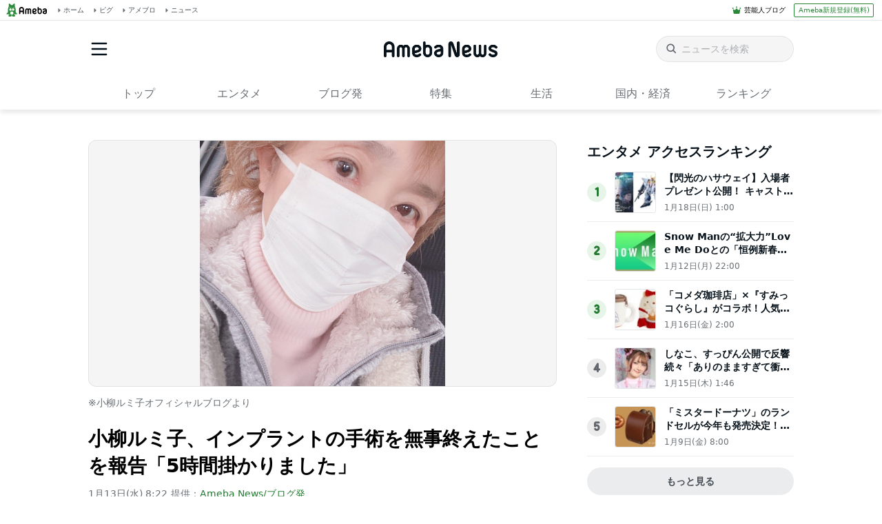

--- FILE ---
content_type: text/html; charset=utf-8
request_url: https://www.google.com/recaptcha/api2/aframe
body_size: 272
content:
<!DOCTYPE HTML><html><head><meta http-equiv="content-type" content="text/html; charset=UTF-8"></head><body><script nonce="X_JlywBUvPyH5K58bVxQHw">/** Anti-fraud and anti-abuse applications only. See google.com/recaptcha */ try{var clients={'sodar':'https://pagead2.googlesyndication.com/pagead/sodar?'};window.addEventListener("message",function(a){try{if(a.source===window.parent){var b=JSON.parse(a.data);var c=clients[b['id']];if(c){var d=document.createElement('img');d.src=c+b['params']+'&rc='+(localStorage.getItem("rc::a")?sessionStorage.getItem("rc::b"):"");window.document.body.appendChild(d);sessionStorage.setItem("rc::e",parseInt(sessionStorage.getItem("rc::e")||0)+1);localStorage.setItem("rc::h",'1768751916417');}}}catch(b){}});window.parent.postMessage("_grecaptcha_ready", "*");}catch(b){}</script></body></html>

--- FILE ---
content_type: application/javascript; charset=utf-8
request_url: https://fundingchoicesmessages.google.com/f/AGSKWxULQlONfA6sGI6dSEMZFaj7IqzBQC_MsF4mhTOdMmjJDVoljPm6VW4LUP4xzoFt03MmU8FPDnmqSzqwxrabgbndiY9MkVh7bPhhZA17glw0qDKUBgVsVzhZUrBmlmORgcGcyXaYpnAUGZs7sgXy3I-yaR9RcGtNsqPbEbGACmxzypWTgIRhgnHW2ctp/_/ssc_ad./contads..is/ads/.com/ad2//ads_bottom_
body_size: -1292
content:
window['2631f5c0-69ab-44df-bce6-1481c4934bf1'] = true;